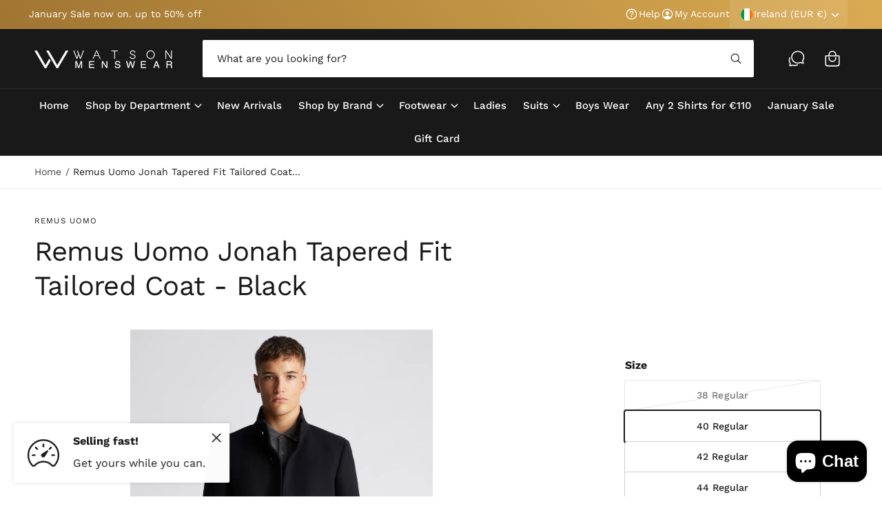

--- FILE ---
content_type: text/css
request_url: https://watsonmenswear.com/cdn/shop/t/6/assets/component-card.css?v=171076564966108574371739795947
body_size: 2207
content:
.card-wrapper{color:inherit;height:100%;position:relative;text-decoration:none}.card{text-decoration:none;text-align:var(--text-alignment)}.card:not(.ratio){display:flex;flex-direction:column;height:100%}.card--view-more .text-heading{font-size:1.8em}.card.card--horizontal{--text-alignment: left;--image-padding: 0rem;--buttons-border-width: 1px;flex-direction:row-reverse;align-items:center;gap:1.5rem}.card--horizontal.ratio:before{padding-bottom:0}.card--card.card--horizontal{padding:2rem 2rem 2.1rem}.card--card.card--horizontal .card__content{padding:0}.card--card.card--horizontal.card--text{column-gap:0}.card--card{height:100%}.card--card,.card--standard .card__inner{position:relative;box-sizing:border-box;border-radius:var(--border-radius);border:var(--border-width) solid rgba(var(--color-foreground),var(--border-opacity))}.card--card:after,.card--standard .card__inner:after{content:"";position:absolute;z-index:-1;width:calc(var(--border-width) * 2 + 100%);height:calc(var(--border-width) * 2 + 100%);top:calc(var(--border-width) * -1);left:calc(var(--border-width) * -1);border-radius:var(--border-radius);box-shadow:var(--shadow-horizontal-offset) var(--shadow-vertical-offset) var(--shadow-blur-radius) rgba(var(--color-shadow),var(--shadow-opacity))}.card--card.gradient,.card__inner.gradient,.multicolumn-card.gradient,.thumbnail-list__item.gradient{background-attachment:scroll}.card__inner.color-scheme-1{background:transparent}.card .card__inner .card__media{overflow:hidden;z-index:0;border-radius:calc(var(--border-radius) - var(--border-width) - var(--image-padding))}.card--card .card__inner .card__media{border-bottom-right-radius:0;border-bottom-left-radius:0}.card--standard.card--text{background-color:transparent}.card-information{text-align:var(--text-alignment)}.card__media,.card .media{bottom:0;position:absolute;top:0}.card .media{width:100%}.card__media{margin:var(--image-padding);width:calc(100% - 2 * var(--image-padding))}.card--standard .card__media{margin:var(--image-padding)}.card__inner{width:100%}.card--media .card__inner .card__content{position:relative;padding:calc(var(--image-padding) + 1rem)}.card__content{display:grid;grid-template-rows:minmax(0,1fr) max-content minmax(0,1fr);padding:1rem;width:100%;flex-grow:1}.card__content--auto-margins{grid-template-rows:minmax(0,auto) max-content minmax(0,auto)}.card__information{grid-row-start:2;padding:1.3rem 1rem}.card:not(.ratio)>.card__content{grid-template-rows:max-content minmax(0,1fr) max-content auto}.card-information .card__information-volume-pricing-note{margin-top:.6rem;line-height:calc(.5 + .4 / var(--font-body-scale));color:rgba(var(--color-foreground),.75)}.card__information-volume-pricing-note--button,.card__information-volume-pricing-note--button.quantity-popover__info-button--icon-with-label{position:relative;z-index:1;cursor:pointer;padding:0;margin:0;text-align:var(--text-alignment);min-width:auto}.card__information-volume-pricing-note--button:hover{text-decoration:underline}.card__information-volume-pricing-note--button+.global-settings-popup.quantity-popover__info{transform:initial;top:auto;bottom:4rem;max-width:20rem;width:calc(95% + 2rem)}.card__information-volume-pricing-note--button+.global-settings-popup.quantity-popover__info span:first-of-type{padding-right:.3rem}.card__information-volume-pricing-note--button-right+.global-settings-popup.quantity-popover__info{right:0;left:auto}.card__information-volume-pricing-note--button-center+.global-settings-popup.quantity-popover__info{left:50%;transform:translate(-50%)}.card__information-volume-pricing-note--button+.global-settings-popup.quantity-popover__info .quantity__rules{text-align:left}@media screen and (min-width: 990px){.grid--6-col-desktop .card__content quick-add-bulk .quantity{width:auto}.grid--6-col-desktop .card__content quick-add-bulk .quantity__button{width:calc(3rem / var(--font-body-scale))}.grid--6-col-desktop .card__information-volume-pricing-note--button+.global-settings-popup.quantity-popover__info{left:50%;transform:translate(-50%);width:calc(100% + var(--border-width) + 3.5rem)}.grid--6-col-desktop .card--standard .card__information-volume-pricing-note--button+.global-settings-popup.quantity-popover__info{width:calc(100% + var(--border-width) + 1rem)}}@media screen and (max-width: 749px){.grid--2-col-tablet-down .card--view-more{padding:1rem;font-size:1.5rem}.grid--2-col-tablet-down .card--view-more .text-heading{font-size:max(1.5rem,1.4em)}.grid--2-col-tablet-down .product-card .product-vendor{font-size:max(11px,calc(var(--c-font-size) * .9))}.grid--2-col-tablet-down .product-card .card__heading,.grid--2-col-tablet-down .card-information .price{font-size:max(12px,calc(var(--c-font-size) * .9))}.grid--1-col-tablet-down .product-card .card__heading,.grid--1-col-tablet-down .card-information .price{font-size:max(12px,calc(var(--c-font-size) * 1.13))}.grid--2-col-tablet-down .product-card .quick-add__submit,.grid--2-col-tablet-down .product-card .quick-add-bulk .quantity__input{font-size:.85em}.grid--2-col-tablet-down .product-card .quick-add__submit .icon-wrap--left{margin-top:-.5rem;margin-bottom:-.5rem}.grid--2-col-tablet-down .product-card .quick-add-bulk .quantity--squidge{min-height:37px}.grid--2-col-tablet-down .card__content quick-add-bulk .quantity__button{width:calc(3rem / var(--font-body-scale))}.grid--2-col-tablet-down .card--card .card__information-volume-pricing-note--button+.global-settings-popup.quantity-popover__info,.grid--2-col-tablet-down .card--standard .card__information-volume-pricing-note--button+.global-settings-popup.quantity-popover__info{left:50%;transform:translate(-50%)}.grid--2-col-tablet-down .card--standard .card__information-volume-pricing-note--button+.global-settings-popup.quantity-popover__info{width:100%}.grid--2-col-tablet-down .card--card .card__information-volume-pricing-note--button+.global-settings-popup.quantity-popover__info{width:calc(100% + var(--border-width) + 4rem)}.grid--2-col-tablet-down .card__content quick-add-bulk .quantity{width:auto}}.card-information quantity-popover volume-pricing{margin-top:0}.collection-card .card__media .media img{transform:scale(var(--collection-card-image-scale, 1))}@media screen and (max-width: 989px){.card-information quantity-popover .quantity__rules~volume-pricing{margin-top:0}.card-information quantity-popover volume-pricing{margin-top:4.2rem}}@media screen and (min-width: 750px){.section-main-collection-product-grid .grid--4-col-desktop .product-card .product-vendor,.section-main-collection-product-grid .grid--4-col-desktop .product-card .card__heading,.section-main-collection-product-grid .grid--4-col-desktop .card-information .price,.grid--6-col-desktop .product-card .product-vendor,.grid--6-col-desktop .product-card .card__heading,.grid--6-col-desktop .card-information .price{font-size:calc(var(--c-font-size) * .9)}.grid--2-col-desktop .product-card .product-vendor,.grid--2-col-desktop .product-card .card__heading,.grid--2-col-desktop .card-information .price{font-size:calc(var(--c-font-size) * 1.1)}.card__information{padding-bottom:1.7rem;padding-top:1rem}.collection-card .card__information{padding-bottom:.7rem}}.card__badge{align-self:flex-end;grid-row-start:3}.card__badge.top{align-self:flex-start;grid-row-start:1}.card__badge.right{justify-self:flex-end;justify-content:flex-end}.card:not(.card--horizontal)>.card__content>.card__badge{margin:1.3rem}.card__media .media img{height:100%;object-fit:cover;object-position:center center;width:100%}.card__inner:not(.ratio)>.card__content{height:100%}.card__heading{margin-top:0;margin-bottom:0}.card__heading:last-child{margin-bottom:0}.card--horizontal .price__container .price-item{font-size:calc(var(--font-body-scale) * 1.4rem)}.card--horizontal .card__heading{font-weight:500;font-size:calc(var(--font-body-scale) * 1.6rem);margin-bottom:.3em!important}.card--horizontal__quick-add{font-size:1.25rem}.card-information>*:not(.visually-hidden:first-child)+quantity-popover:not(.rating):not(.card__information-volume-pricing-note),.card-information .card__information-volume-pricing-note.card__information-volume-pricing-note--button{margin-top:0}.card--horizontal__quick-add:before{box-shadow:none}.card--card.card--media>.card__content{margin-top:calc(0rem - var(--image-padding))}.card--standard.card--text a:after,.card--card .card__heading a:after{bottom:calc(var(--border-width) * -1);left:calc(var(--border-width) * -1);right:calc(var(--border-width) * -1);top:calc(var(--border-width) * -1)}.card__heading a:after{content:"";bottom:0;left:0;position:absolute;right:0;top:0;z-index:1}.card__heading a:after{outline-offset:.3rem}.tab-active .card__heading a:focus:after,.card__heading a:focus-visible:after{box-shadow:inset 0 0 0 2px rgb(var(--color-foreground),.5);outline:0}.card__heading a:focus{box-shadow:none;outline:0}.card-wrapper:has(.show-swatch-image) .media>img:first-child:not(:only-child),.card-wrapper:has(.show-swatch-image) .media--hover-zoom>img:nth-child(2):not(.show-swatch-image){opacity:0}@media screen and (min-width: 990px){.card-wrapper:hover .media.media--hover-effect>img:first-child:not(:only-child),.card-wrapper:hover .media.media--hover-effect:has(img+img)>img:first-child{opacity:0}.card-wrapper:hover .media.media--hover-effect:not(:has(.show-swatch-image))>img+img{opacity:1}}.card--standard.card--media .card__inner .card__information,.card--standard.card--text:not(.card--horizontal)>.card__content .card__heading:not(.card__heading--placeholder),.card--standard:not(.card--horizontal)>.card__content .card__badge,.card--standard.card--text.article-card>.card__content .card__information,.card--standard>.card__content .card__caption{display:none}.card--standard:not(.card--horizontal) .placeholder-svg{height:auto;width:100%}.card--standard:not(.card--horizontal) .placeholder-svg.h-full{height:100%}.card--standard>.card__content{padding:0}.card--standard>.card__content .card__information{padding-left:0;padding-right:0}.card--card.card--media .card__inner .card__information,.card--card.card--text .card__inner,.card--horizontal .card__badge,.card--horizontal.card--text .card__inner{display:none}.card--extend-height{height:100%}.card--extend-height.card--standard.card--text,.card--extend-height.card--media{display:flex;flex-direction:column}.card--extend-height.card--standard.card--text .card__inner,.card--extend-height.card--media .card__inner{flex-grow:1}.card .icon-wrap{margin-left:.8rem;white-space:nowrap;transition:transform var(--duration-short) ease;overflow:hidden}.card .icon-wrap--left{display:flex;flex-shrink:0;margin-left:-.3rem;transition:none;margin-right:.4rem;margin-top:var(--font-button-icon-offset)}.card .icon-wrap--left svg{transition:transform var(--duration-default) ease;width:1.8rem}button:hover .icon-wrap--left svg{transform:rotate(90deg)}.quick-add__submit .icon{--color-icon: var(--color-secondary-button-text)}.card-information>*+*{margin-top:.5rem}.card-information{width:100%}.card-information>*{line-height:calc(1 + .4 / var(--font-body-scale));color:rgb(var(--color-foreground))}.card-information>.price{color:rgb(var(--color-foreground))}.card--horizontal .card-information>.price{color:rgba(var(--color-foreground),.75)}.card--horizontal .quick-add{margin:0;max-width:20rem;justify-self:var(--text-alignment)}.card--horizontal .card__information{padding:0}.card--horizontal .card__inner{max-width:33%}.card.card--horizontal-mini{flex-direction:row}.card--horizontal-mini .card__inner{max-width:50px}.card--horizontal-mini .card__content,.card--horizontal-mini .quick-add{display:flex;align-items:center}.card--horizontal-mini .price__container .price-item{font-size:calc(var(--font-heading-scale) * 1.4rem)}.card--horizontal-mini .card__heading,.card--horizontal-mini .price__container{margin-bottom:0!important}.card--horizontal-mini .card__information{padding-right:1.5rem}.card--horizontal-mini .quick-add__submit{white-space:nowrap;padding:.75em}.card--horizontal-mini .card--horizontal__quick-add:after{--border-opacity: .6}.card-information>*:not(.visually-hidden:first-child)+*:not(.rating):not(.card__information-volume-pricing-note){margin-top:.7rem}.card-information .caption{letter-spacing:.07rem}.card-article-info{margin-top:1rem}.product-card .card__media{background-color:rgba(var(--product-card-image-background, 0 0 0 / 0))}.product-card .card__media img{transform:scale(var(--product-card-image-scale, 1))}.product-card .card__information .card__badge{margin-bottom:1.5rem}.product-card .icon-alert{margin-left:-4rem}.product-card .card__heading{margin-bottom:1rem;line-height:calc(1.4 / var(--font-body-scale));text-wrap:balance}.product-card:has(.rating) .card__heading{margin-bottom:0}.product-card:has(.card-rating-container) .card-swatch-container-below_title{margin-bottom:1.1rem}.card-rating-container{margin-top:.3rem}.card-rating-container+.card-highlight-container,.card-rating-container+.card-inventory-container{margin-top:1.2rem!important}.card-highlight-container+.card-inventory-container{margin-top:0!important}.product-card:has(.rating) .card__heading+div:has(.swatch){margin-top:.8rem}.product-card .price__sale .price-item--sale{color:rgb(var(--product-card-price-color))}.product-card .price .price-item{margin:0 .4em 0 0}.product-card .price .price-item--regular{margin:0}.product-card .price--on-sale .price-item--regular{font-size:max(.8em,12px)}.product-card.card--text-center .price .price-item{margin-left:1rem}.product-card.card--text-center .price .price-item--regular{margin-left:0}.product-card:not(.card--horizontal).card--text-center .sticker-wrapper-above,.product-card:not(.card--horizontal).card--text-center .sticker-wrapper-below{justify-content:center}.product-card:not(.card--horizontal).card--text-right .sticker-wrapper-above,.product-card:not(.card--horizontal).card--text-right .sticker-wrapper-below{justify-content:flex-end}.product-card.card--text-right .price .price-item{margin-right:0}.product-card.card--text-right .price .price-item--regular{margin-left:1rem}.product-card.card--shape-adapt .card__inner,.product-card.card--shape-adapt .card__media,.product-card.card--shape-adapt .card__media .media,.product-card.card--shape-adapt .card__media img:first-child{position:relative}.product-card.card--shape-adapt .card__content--badge{position:absolute;top:0}.card__hover-button .icon{--color-icon: var(--color-button-text);width:18px;height:18px}.card__hover-button{position:absolute;top:auto;left:auto;bottom:calc(var(--image-padding) + 1rem);right:calc(var(--image-padding) + 1rem);width:auto;min-width:0;padding:.6em;z-index:2}@media screen and (max-width: 749px){.product-card-wrapper:has(.card__hover-button-mobile) .quick-add,.product-card-wrapper:has(.card__hover-button-both) .quick-add,.card__hover-button-desktop{display:none}.card__hover-button-mobile,.card__hover-button-both{display:flex}}@media screen and (min-width: 750px){.card__hover-button-mobile,.product-card-wrapper:has(.card__hover-button-desktop) .quick-add,.product-card-wrapper:has(.card__hover-button-both) .quick-add{display:none}.card__hover-button-desktop,.card__hover-button-both{display:flex}.card__hover-button{padding:.5em}}@media (min-width: 750px) and (hover: hover) and (pointer: fine){.card__hover-button{visibility:hidden;opacity:0;transform:translateY(5px);transition:opacity .2s ease-in-out,transform .2s ease-in-out,visibility .2s ease-in-out,filter .2s ease-in-out}.card__hover-button:after{display:none}.tab-active .card__hover-button,.product-card-wrapper:has(.card__hover-button):hover .card__hover-button{visibility:visible;opacity:.8;filter:saturate(.9);transform:translateY(0)}.card__hover-button:not([disabled]):hover,.card__hover-button:not([disabled]).loading{opacity:1!important;filter:saturate(1)!important}.tab-active .card__hover-button[disabled],.product-card-wrapper:has(.card__hover-button):hover .card__hover-button[disabled]{opacity:.5}}.card__hover-button.loading{position:absolute}.product-card .swatch{cursor:pointer}.collection-card .card__inner .card__media{border-radius:calc(var(--border-radius));background-color:rgba(var(--collection-card-image-background, "0,0,0,0"))}.collection-card--no-image .card__inner{color:rgb(var(--color-foreground));background-color:rgb(var(--color-background));border-radius:var(--border-radius)}
/*# sourceMappingURL=/cdn/shop/t/6/assets/component-card.css.map?v=171076564966108574371739795947 */


--- FILE ---
content_type: text/javascript; charset=utf-8
request_url: https://watsonmenswear.com/products/remus-uomo-jonah-slim-fit-tailored-coat-black.js?currency=EUR&country=IE
body_size: 559
content:
{"id":8699906359628,"title":"Remus Uomo Jonah Tapered Fit Tailored Coat - Black","handle":"remus-uomo-jonah-slim-fit-tailored-coat-black","description":"\u003cp\u003e\u003cstrong\u003eDescription\u003c\/strong\u003e\u003c\/p\u003e\n\u003cul\u003e\n\u003cli\u003e\n\u003cstrong\u003eCloth Composition:\u003cspan\u003e \u003c\/span\u003e\u003c\/strong\u003e70% Wool,\u003cstrong\u003e\u003cspan\u003e \u003c\/span\u003e\u003c\/strong\u003e25% Polyester, 5% Other Fib\u003c\/li\u003e\n\u003cli\u003e\n\u003cstrong\u003eLining Composition:\u003c\/strong\u003e 55% Polyester, 45% Viscose\u003c\/li\u003e\n\u003cli\u003e\n\u003cstrong\u003eStyle:\u003c\/strong\u003e Jonah\u003c\/li\u003e\n\u003cli\u003e\n\u003cstrong\u003eNo: \u003c\/strong\u003e90374\/00\u003c\/li\u003e\n\u003cli\u003e\n\u003cstrong\u003eFabric Composition: \u003c\/strong\u003eWool Rich\u003c\/li\u003e\n\u003cli\u003eDry Clean Only\u003c\/li\u003e\n\u003c\/ul\u003e","published_at":"2023-09-16T09:38:40+01:00","created_at":"2023-09-15T19:15:30+01:00","vendor":"Remus Uomo","type":"Coat","tags":["Black","Black Jacket","Black Remus Coat","Black Remus Jacket","Coat","Coats","Jacket","Jackets","Mens Black Jacket","Mens Jacket","Mens Remus Uomo","Overcoat","Overcoats","Remus Uomo","Remus Uomo Black Jacket","Remus Uomo Coat","Remus Uomo Jacket"],"price":33500,"price_min":33500,"price_max":33500,"available":true,"price_varies":false,"compare_at_price":31500,"compare_at_price_min":31500,"compare_at_price_max":31500,"compare_at_price_varies":false,"variants":[{"id":47114681385292,"title":"38 Regular \/ Black","option1":"38 Regular","option2":"Black","option3":null,"sku":"0000022840-000143901","requires_shipping":true,"taxable":true,"featured_image":null,"available":false,"name":"Remus Uomo Jonah Tapered Fit Tailored Coat - Black - 38 Regular \/ Black","public_title":"38 Regular \/ Black","options":["38 Regular","Black"],"price":33500,"weight":0,"compare_at_price":31500,"inventory_management":"shopify","barcode":null,"requires_selling_plan":false,"selling_plan_allocations":[]},{"id":47114681418060,"title":"40 Regular \/ Black","option1":"40 Regular","option2":"Black","option3":null,"sku":"0000022840-000143902","requires_shipping":true,"taxable":true,"featured_image":null,"available":true,"name":"Remus Uomo Jonah Tapered Fit Tailored Coat - Black - 40 Regular \/ Black","public_title":"40 Regular \/ Black","options":["40 Regular","Black"],"price":33500,"weight":0,"compare_at_price":31500,"inventory_management":"shopify","barcode":null,"requires_selling_plan":false,"selling_plan_allocations":[]},{"id":47114681450828,"title":"42 Regular \/ Black","option1":"42 Regular","option2":"Black","option3":null,"sku":"0000022840-000143903","requires_shipping":true,"taxable":true,"featured_image":null,"available":true,"name":"Remus Uomo Jonah Tapered Fit Tailored Coat - Black - 42 Regular \/ Black","public_title":"42 Regular \/ Black","options":["42 Regular","Black"],"price":33500,"weight":0,"compare_at_price":31500,"inventory_management":"shopify","barcode":null,"requires_selling_plan":false,"selling_plan_allocations":[]},{"id":47114681483596,"title":"44 Regular \/ Black","option1":"44 Regular","option2":"Black","option3":null,"sku":"0000022840-000143904","requires_shipping":true,"taxable":true,"featured_image":null,"available":true,"name":"Remus Uomo Jonah Tapered Fit Tailored Coat - Black - 44 Regular \/ Black","public_title":"44 Regular \/ Black","options":["44 Regular","Black"],"price":33500,"weight":0,"compare_at_price":31500,"inventory_management":"shopify","barcode":null,"requires_selling_plan":false,"selling_plan_allocations":[]},{"id":47114681516364,"title":"46 Regular \/ Black","option1":"46 Regular","option2":"Black","option3":null,"sku":"0000022840-000143905","requires_shipping":true,"taxable":true,"featured_image":null,"available":true,"name":"Remus Uomo Jonah Tapered Fit Tailored Coat - Black - 46 Regular \/ Black","public_title":"46 Regular \/ Black","options":["46 Regular","Black"],"price":33500,"weight":0,"compare_at_price":31500,"inventory_management":"shopify","barcode":null,"requires_selling_plan":false,"selling_plan_allocations":[]}],"images":["\/\/cdn.shopify.com\/s\/files\/1\/0278\/9136\/8051\/files\/4_90374_00_00.jpg?v=1694801966","\/\/cdn.shopify.com\/s\/files\/1\/0278\/9136\/8051\/files\/4_90374_00_01.jpg?v=1694801965","\/\/cdn.shopify.com\/s\/files\/1\/0278\/9136\/8051\/files\/4_90374_00_02.jpg?v=1694801965","\/\/cdn.shopify.com\/s\/files\/1\/0278\/9136\/8051\/files\/4_90374_00_03.jpg?v=1694801965","\/\/cdn.shopify.com\/s\/files\/1\/0278\/9136\/8051\/files\/4_90374_00_04.jpg?v=1694801965","\/\/cdn.shopify.com\/s\/files\/1\/0278\/9136\/8051\/files\/4_90374_00_05.jpg?v=1694801965"],"featured_image":"\/\/cdn.shopify.com\/s\/files\/1\/0278\/9136\/8051\/files\/4_90374_00_00.jpg?v=1694801966","options":[{"name":"Size","position":1,"values":["38 Regular","40 Regular","42 Regular","44 Regular","46 Regular"]},{"name":"Color","position":2,"values":["Black"]}],"url":"\/products\/remus-uomo-jonah-slim-fit-tailored-coat-black","media":[{"alt":null,"id":43963753595212,"position":1,"preview_image":{"aspect_ratio":0.811,"height":1850,"width":1500,"src":"https:\/\/cdn.shopify.com\/s\/files\/1\/0278\/9136\/8051\/files\/4_90374_00_00.jpg?v=1694801966"},"aspect_ratio":0.811,"height":1850,"media_type":"image","src":"https:\/\/cdn.shopify.com\/s\/files\/1\/0278\/9136\/8051\/files\/4_90374_00_00.jpg?v=1694801966","width":1500},{"alt":null,"id":43963753627980,"position":2,"preview_image":{"aspect_ratio":0.811,"height":1850,"width":1500,"src":"https:\/\/cdn.shopify.com\/s\/files\/1\/0278\/9136\/8051\/files\/4_90374_00_01.jpg?v=1694801965"},"aspect_ratio":0.811,"height":1850,"media_type":"image","src":"https:\/\/cdn.shopify.com\/s\/files\/1\/0278\/9136\/8051\/files\/4_90374_00_01.jpg?v=1694801965","width":1500},{"alt":null,"id":43963753660748,"position":3,"preview_image":{"aspect_ratio":0.811,"height":1850,"width":1500,"src":"https:\/\/cdn.shopify.com\/s\/files\/1\/0278\/9136\/8051\/files\/4_90374_00_02.jpg?v=1694801965"},"aspect_ratio":0.811,"height":1850,"media_type":"image","src":"https:\/\/cdn.shopify.com\/s\/files\/1\/0278\/9136\/8051\/files\/4_90374_00_02.jpg?v=1694801965","width":1500},{"alt":null,"id":43963753693516,"position":4,"preview_image":{"aspect_ratio":0.811,"height":1850,"width":1500,"src":"https:\/\/cdn.shopify.com\/s\/files\/1\/0278\/9136\/8051\/files\/4_90374_00_03.jpg?v=1694801965"},"aspect_ratio":0.811,"height":1850,"media_type":"image","src":"https:\/\/cdn.shopify.com\/s\/files\/1\/0278\/9136\/8051\/files\/4_90374_00_03.jpg?v=1694801965","width":1500},{"alt":null,"id":43963753726284,"position":5,"preview_image":{"aspect_ratio":0.811,"height":1850,"width":1500,"src":"https:\/\/cdn.shopify.com\/s\/files\/1\/0278\/9136\/8051\/files\/4_90374_00_04.jpg?v=1694801965"},"aspect_ratio":0.811,"height":1850,"media_type":"image","src":"https:\/\/cdn.shopify.com\/s\/files\/1\/0278\/9136\/8051\/files\/4_90374_00_04.jpg?v=1694801965","width":1500},{"alt":null,"id":43963753759052,"position":6,"preview_image":{"aspect_ratio":0.811,"height":1850,"width":1500,"src":"https:\/\/cdn.shopify.com\/s\/files\/1\/0278\/9136\/8051\/files\/4_90374_00_05.jpg?v=1694801965"},"aspect_ratio":0.811,"height":1850,"media_type":"image","src":"https:\/\/cdn.shopify.com\/s\/files\/1\/0278\/9136\/8051\/files\/4_90374_00_05.jpg?v=1694801965","width":1500}],"requires_selling_plan":false,"selling_plan_groups":[]}